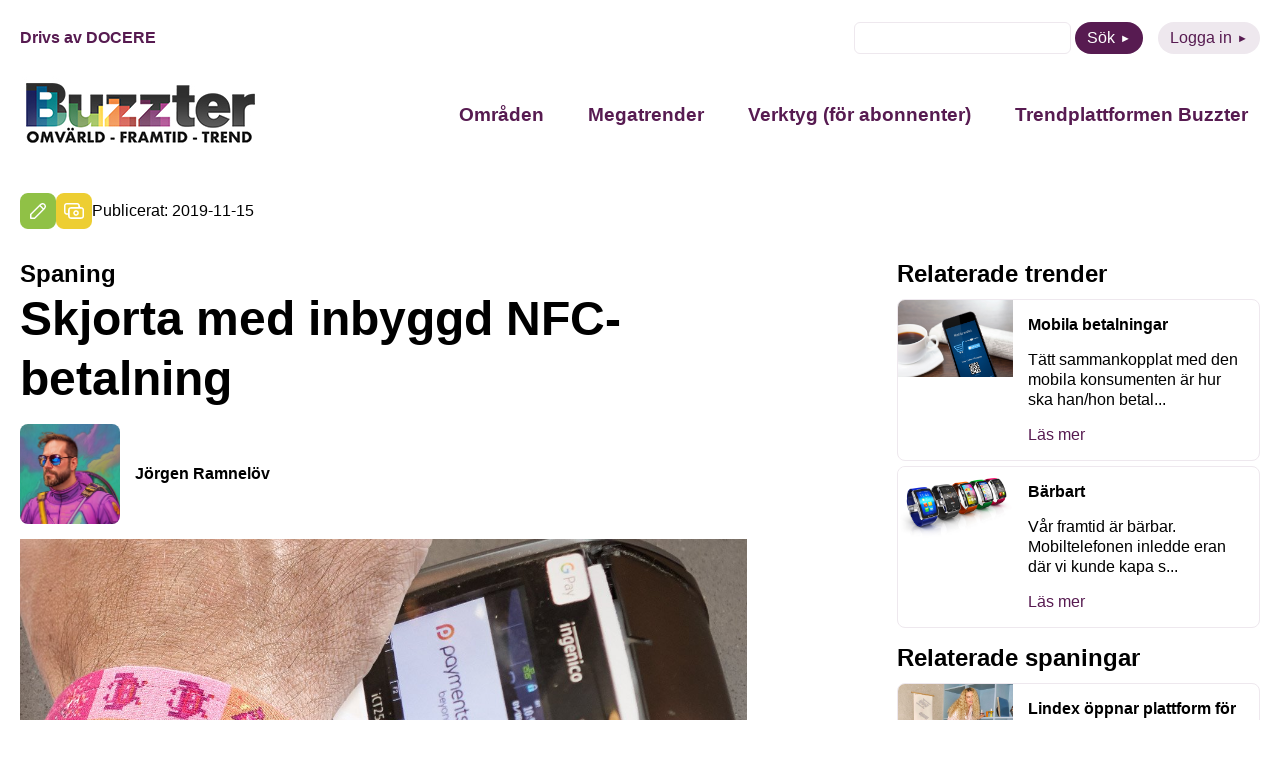

--- FILE ---
content_type: image/svg+xml
request_url: https://buzzter.se/wp-content/uploads/2022/11/privatekonomi.svg
body_size: 1858
content:
<?xml version="1.0" encoding="UTF-8"?> <svg xmlns="http://www.w3.org/2000/svg" width="40" height="32" viewBox="0 0 40 32" fill="none"><g clip-path="url(#clip0_2008_35)"><path fill-rule="evenodd" clip-rule="evenodd" d="M5.64103 0C4.14494 0 2.71012 0.594321 1.65222 1.65222C0.594321 2.71012 0 4.14494 0 5.64103V17.9487C0 19.4448 0.594321 20.8796 1.65222 21.9375C2.71012 22.9954 4.14493 23.5898 5.64103 23.5898H8.20517V26.1537C8.20517 29.2691 10.7307 31.7947 13.8462 31.7947H34.359C37.4745 31.7947 40.0001 29.2691 40.0001 26.1537V13.846C40.0001 10.7305 37.4745 8.20493 34.359 8.20493H31.7949V5.64103C31.7949 4.14493 31.2006 2.71012 30.1427 1.65222C29.0848 0.594321 27.65 0 26.1539 0H5.64103ZM30.2312 11.2819C30.2396 11.282 30.248 11.2821 30.2564 11.2821C30.2649 11.2821 30.2733 11.282 30.2817 11.2819H34.359C35.7752 11.2819 36.9231 12.4298 36.9231 13.846V26.1537C36.9231 27.5698 35.7752 28.7178 34.359 28.7178H13.8462C12.4301 28.7178 11.2821 27.5698 11.2821 26.1537V13.846C11.2821 12.4298 12.4301 11.2819 13.8462 11.2819H30.2312ZM28.718 8.20493V5.64103C28.718 4.96099 28.4478 4.3088 27.967 3.82793C27.4861 3.34707 26.8339 3.07693 26.1539 3.07693H5.64103C4.96099 3.07693 4.3088 3.34707 3.82793 3.82793C3.34707 4.3088 3.07692 4.96099 3.07692 5.64103V17.9487C3.07692 18.6288 3.34707 19.281 3.82793 19.7618C4.3088 20.2427 4.96099 20.5128 5.64103 20.5128H8.20517V13.846C8.20517 10.7305 10.7307 8.20493 13.8462 8.20493H28.718ZM24.1025 17.436C22.6864 17.436 21.5384 18.584 21.5384 20.0001C21.5384 21.4163 22.6864 22.5642 24.1025 22.5642C25.5186 22.5642 26.6666 21.4163 26.6666 20.0001C26.6666 18.584 25.5186 17.436 24.1025 17.436ZM18.4615 20.0001C18.4615 16.8847 20.987 14.3591 24.1025 14.3591C27.2179 14.3591 29.7435 16.8847 29.7435 20.0001C29.7435 23.1156 27.2179 25.6412 24.1025 25.6412C20.987 25.6412 18.4615 23.1156 18.4615 20.0001Z" fill="white"></path></g><defs><clipPath id="clip0_2008_35"><rect width="40" height="32" fill="white"></rect></clipPath></defs></svg> 

--- FILE ---
content_type: image/svg+xml
request_url: https://buzzter.se/wp-content/uploads/2022/11/mode-design.svg
body_size: 903
content:
<?xml version="1.0" encoding="UTF-8"?> <svg xmlns="http://www.w3.org/2000/svg" width="40" height="32" viewBox="0 0 40 32" fill="none"><path fill-rule="evenodd" clip-rule="evenodd" d="M29.1954 0C27.3907 0 25.66 0.716904 24.3839 1.993L4.41771 21.9592C4.15026 22.2266 4 22.5894 4 22.9676V30.5738C4 31.3614 4.63851 31.9999 5.42616 31.9999H13.0323C13.4106 31.9999 13.7733 31.8497 14.0408 31.5822L32.0967 13.5263C32.0996 13.5234 32.1025 13.5205 32.1054 13.5176C32.1083 13.5148 32.1112 13.5119 32.114 13.509L34.0069 11.6161C35.283 10.34 35.9999 8.6092 35.9999 6.80453C35.9999 4.99985 35.283 3.2691 34.0069 1.993C32.7308 0.716904 31.0001 0 29.1954 0ZM31.0969 10.4923L31.9901 9.59916C32.7312 8.85798 33.1476 7.85272 33.1476 6.80453C33.1476 5.75633 32.7312 4.75107 31.9901 4.00989C31.2489 3.2687 30.2436 2.85231 29.1954 2.85231C28.1472 2.85231 27.142 3.2687 26.4008 4.00989L25.5077 4.903L31.0969 10.4923ZM23.4908 6.91989L6.85231 23.5584V29.1476H12.4416L29.0801 12.5092L23.4908 6.91989Z" fill="white"></path></svg> 